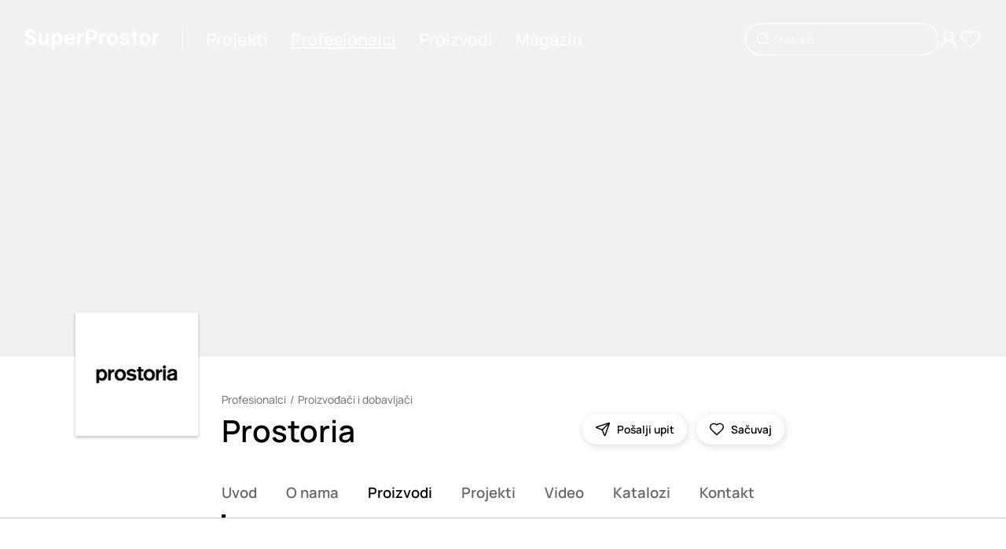

--- FILE ---
content_type: text/html; charset=utf-8
request_url: https://www.superprostor.com/profesionalci/prostoria/proizvodi/kategorije/tipologije--klupe_kolekcije--fade/1
body_size: 13934
content:
<!DOCTYPE html><html lang="sr" data-critters-container><head>
    <title>Fade - Klupe | Prostoria </title>
    <meta charset="utf-8">
    <meta name="title" content="Fade - Klupe | Prostoria ">
    <meta name="robots" content="all">
    <meta name="twitter:title" content="Fade - Klupe | Prostoria ">
    <meta name="twitter:image:alt" content="Fade - Klupe | Prostoria ">
    <meta property="og:title" content="Fade - Klupe | Prostoria ">
    <meta property="og:image:alt" content="Fade - Klupe | Prostoria ">
    <meta name="description" content="Prostoria, poznata po ikonama poput fotelje Polygon i transformabilne sofe Revolve, posvećena je istraživačkom dizajnu i razmeni znanja i iskustava u…">
    <meta name="twitter:description" content="Prostoria, poznata po ikonama poput fotelje Polygon i transformabilne sofe Revolve, posvećena je istraživačkom dizajnu i razmeni znanja i iskustava u…">
    <meta property="og:description" content="Prostoria, poznata po ikonama poput fotelje Polygon i transformabilne sofe Revolve, posvećena je istraživačkom dizajnu i razmeni znanja i iskustava u…">
    <meta name="twitter:url" content="https://www.superprostor.com/profesionalci/prostoria/proizvodi/kategorije/tipologije--klupe_kolekcije--fade/1">
    <meta property="og:url" content="https://www.superprostor.com/profesionalci/prostoria/proizvodi/kategorije/tipologije--klupe_kolekcije--fade/1">
    <meta property="og:image" content="https://img.superprostor.com/proizvodi/prostoria_sf2a0b9bfbe77ac7ad.jpg/galerija/srednja/prostoria_sf2a0b9bfbe77ac7ad.jpeg">
    <meta name="twitter:image" content="https://img.superprostor.com/proizvodi/prostoria_sf2a0b9bfbe77ac7ad.jpg/galerija/srednja/prostoria_sf2a0b9bfbe77ac7ad.jpeg">
    <meta itemprop="name" content="Fade - Klupe | Prostoria ">
    <meta property="og:site_name" content="SuperProstor">
    <meta name="viewport" content="width=device-width, initial-scale=1">
    <link rel="icon" type="image/x-icon" href="favicon.ico">
    <link rel="canonical" href="https://www.superprostor.com/profesionalci/prostoria/proizvodi/kategorije/tipologije--klupe_kolekcije--fade/1" id="canonicalUrlRel">
    <link rel="preconnect" href="https://fonts.googleapis.com">
    <link rel="preconnect" href="https://fonts.gstatic.com" crossorigin>
    <style>@font-face{font-family:'Manrope';font-style:normal;font-weight:200 800;font-display:swap;src:url(https://fonts.gstatic.com/s/manrope/v20/xn7gYHE41ni1AdIRggqxSuXd.woff2) format('woff2');unicode-range:U+0460-052F, U+1C80-1C8A, U+20B4, U+2DE0-2DFF, U+A640-A69F, U+FE2E-FE2F;}@font-face{font-family:'Manrope';font-style:normal;font-weight:200 800;font-display:swap;src:url(https://fonts.gstatic.com/s/manrope/v20/xn7gYHE41ni1AdIRggOxSuXd.woff2) format('woff2');unicode-range:U+0301, U+0400-045F, U+0490-0491, U+04B0-04B1, U+2116;}@font-face{font-family:'Manrope';font-style:normal;font-weight:200 800;font-display:swap;src:url(https://fonts.gstatic.com/s/manrope/v20/xn7gYHE41ni1AdIRggSxSuXd.woff2) format('woff2');unicode-range:U+0370-0377, U+037A-037F, U+0384-038A, U+038C, U+038E-03A1, U+03A3-03FF;}@font-face{font-family:'Manrope';font-style:normal;font-weight:200 800;font-display:swap;src:url(https://fonts.gstatic.com/s/manrope/v20/xn7gYHE41ni1AdIRggixSuXd.woff2) format('woff2');unicode-range:U+0102-0103, U+0110-0111, U+0128-0129, U+0168-0169, U+01A0-01A1, U+01AF-01B0, U+0300-0301, U+0303-0304, U+0308-0309, U+0323, U+0329, U+1EA0-1EF9, U+20AB;}@font-face{font-family:'Manrope';font-style:normal;font-weight:200 800;font-display:swap;src:url(https://fonts.gstatic.com/s/manrope/v20/xn7gYHE41ni1AdIRggmxSuXd.woff2) format('woff2');unicode-range:U+0100-02BA, U+02BD-02C5, U+02C7-02CC, U+02CE-02D7, U+02DD-02FF, U+0304, U+0308, U+0329, U+1D00-1DBF, U+1E00-1E9F, U+1EF2-1EFF, U+2020, U+20A0-20AB, U+20AD-20C0, U+2113, U+2C60-2C7F, U+A720-A7FF;}@font-face{font-family:'Manrope';font-style:normal;font-weight:200 800;font-display:swap;src:url(https://fonts.gstatic.com/s/manrope/v20/xn7gYHE41ni1AdIRggexSg.woff2) format('woff2');unicode-range:U+0000-00FF, U+0131, U+0152-0153, U+02BB-02BC, U+02C6, U+02DA, U+02DC, U+0304, U+0308, U+0329, U+2000-206F, U+20AC, U+2122, U+2191, U+2193, U+2212, U+2215, U+FEFF, U+FFFD;}</style>
    <base href="/">
  <style>@charset "UTF-8";html,body{margin:0;padding:0;border:0;vertical-align:baseline}html{-webkit-text-size-adjust:100%;-ms-text-size-adjust:100%}html{color:#222}html,body{margin:0;padding:0;width:100%;height:100%}body{min-width:320px}body{font-family:Manrope,Arial,sans-serif;font-optical-sizing:auto;font-weight:400;--break-max:1600;--break-xl:1440;--break-l:1224;--break-m:1024;--break-s:768;--break-xs:576;--break-min:320}body::-webkit-scrollbar{background-color:#f1f1f1;width:10px}body::-webkit-scrollbar-track{background-color:#f1f1f1}body::-webkit-scrollbar-track:hover{background-color:#f1f1f1}body::-webkit-scrollbar-thumb{background-color:#999;border-radius:16px;border:3px solid #f1f1f1}body::-webkit-scrollbar-thumb:hover{background-color:#999;border:3px solid #f1f1f1}body::-webkit-scrollbar-button{display:none}</style><style>@charset "UTF-8";html,body,div,span,p,a,img,form,label,aside,footer,header,nav,section,h3{margin:0;padding:0;border:0;vertical-align:baseline}aside,footer,header,nav,section{display:block}html{-webkit-text-size-adjust:100%;-ms-text-size-adjust:100%}a:focus{outline:thin dotted}a:active,a:hover{outline:0}img{border:0;-ms-interpolation-mode:bicubic}form{margin:0}button,input{margin:0;vertical-align:baseline;vertical-align:middle}button{background-color:transparent}button,input{line-height:normal}button{text-transform:none;border:none}button{-webkit-appearance:button;cursor:pointer;overflow:visible}button::-moz-focus-inner,input::-moz-focus-inner{border:0;padding:0}html,button,input{color:#222}img{vertical-align:middle}html,body{margin:0;padding:0;width:100%;height:100%}h1,h3,button{margin:0;padding:0}ul{list-style-type:none;padding:0;margin:0}input,button{appearance:none}a{text-decoration:none}a:focus{outline:none}body{min-width:320px}._animate{transition:all .2s ease-in-out}@media (hover: hover) and (pointer: fine){._animate-opacity:hover:not(.disabled){opacity:.7}}@media (hover: hover) and (pointer: fine){._animate-scale-sm:hover:not(.disabled){transform:scale(1.02)}}body{font-family:Manrope,Arial,sans-serif;font-optical-sizing:auto;font-weight:400;--break-max: 1600;--break-xl: 1440;--break-l: 1224;--break-m: 1024;--break-s: 768;--break-xs: 576;--break-min: 320}body::-webkit-scrollbar{background-color:#f1f1f1;width:10px}body::-webkit-scrollbar-track{background-color:#f1f1f1}body::-webkit-scrollbar-track:hover{background-color:#f1f1f1}body::-webkit-scrollbar-thumb{background-color:#999;border-radius:16px;border:3px solid #f1f1f1}body::-webkit-scrollbar-thumb:hover{background-color:#999;border:3px solid #f1f1f1}body::-webkit-scrollbar-button{display:none}.hide{display:none}._ml--4{margin-left:4px}._mr--4{margin-right:4px}._btn{height:40px;padding:0 32px;border-radius:50em;background:#000;font-family:Manrope,Arial,sans-serif;font-optical-sizing:auto;font-weight:700;color:#fff;font-size:clamp(.875rem,.2314814815vw + .7916666667rem,1rem);white-space:nowrap;display:inline-flex;align-items:center;cursor:pointer;position:relative;transition:all .2s ease-in-out}@media (hover: hover) and (pointer: fine){._btn:hover:not(.disabled){opacity:.7}}._btn:disabled{cursor:not-allowed;opacity:.7;pointer-events:none}._btn-circle{display:flex;justify-content:center;align-items:center;height:clamp(36px,1.3888888889vw + 28px,48px);width:clamp(36px,1.3888888889vw + 28px,48px);border-radius:50%;background:#fff;box-shadow:1px 2px 10px #00000026;position:relative;cursor:pointer;color:#000}._btn-circle .icon{display:inline-block}._btn-circle--40{height:clamp(36px,.462962963vw + 33.3333333333px,40px);width:clamp(36px,.462962963vw + 33.3333333333px,40px)}._btn-circle--40 .icon{width:clamp(18px,.2314814815vw + 16.6666666667px,20px);height:clamp(18px,.2314814815vw + 16.6666666667px,20px)}._btn-circle--wide{width:auto;border-radius:24px;padding:0 16px}._btn-circle--wide .label{white-space:nowrap;margin-left:8px}@media (hover: none){._btn-circle--card-action{background:#ffffff80;transform:scale(.9)}}._btn-circle:disabled{cursor:default;opacity:.7;pointer-events:none}._btn-icon{display:flex;align-items:center;color:#000}._t{font-family:Manrope,Arial,sans-serif;font-optical-sizing:auto;font-weight:400;font-size:clamp(17px,.1157407407vw + 16.3333333333px,18px);text-decoration-thickness:clamp(1.3px,.0231481481vw + 1.1666666667px,1.5px);text-underline-offset:2px;-webkit-font-smoothing:antialiased;-moz-osx-font-smoothing:grayscale;color:#000}._t--200{font-size:clamp(13px,.1157407407vw + 12.3333333333px,14px);text-decoration-thickness:clamp(1px,.0231481481vw + .8666666667px,1.2px)}._t--400{font-size:clamp(16px,.2314814815vw + 14.6666666667px,18px);line-height:clamp(18px,.2314814815vw + 16.6666666667px,20px);text-decoration-thickness:clamp(1.3px,.0231481481vw + 1.1666666667px,1.5px);text-underline-offset:clamp(2px,0vw + 2px,2px)}._t--500{font-size:clamp(16px,.3472222222vw + 14px,19px);line-height:clamp(1.125rem,3.3vw,1.4rem);text-decoration-thickness:clamp(1.5px,3vw,1.7px);text-underline-offset:clamp(1px,3vw,2px)}._t--600{font-size:clamp(17px,.5787037037vw + 13.6666666667px,22px);line-height:clamp(1.1rem,3.3vw,1.9rem);text-decoration-thickness:2px;text-underline-offset:clamp(0px,.2vw,2px)}._t--620{font-size:clamp(18px,.462962963vw + 15.3333333333px,22px);line-height:clamp(1.1rem,3.3vw,1.9rem);text-decoration-thickness:2px;text-underline-offset:clamp(0px,.2vw,2px)}._t--800{font-size:clamp(24px,2.0833333333vw + 12px,42px);line-height:clamp(28px,2.3148148148vw + 14.6666666667px,48px);text-decoration-thickness:clamp(2px,3vw,3px);text-underline-offset:clamp(1px,3vw,3px)}._t--semi-bold{font-family:Manrope,Arial,sans-serif;font-optical-sizing:auto;font-weight:600}._t--bold{font-family:Manrope,Arial,sans-serif;font-optical-sizing:auto;font-weight:700}._t--sec{color:#666;text-decoration-color:#666}._t--link-p{cursor:pointer;text-decoration-line:underline;text-decoration-style:solid;text-decoration-color:transparent;opacity:1}._t--link-p--active{text-decoration-color:#000}@media (hover: hover) and (pointer: fine){._t--link-p:hover:not(.disabled){opacity:.7}}._t--link{cursor:pointer;text-decoration-line:underline;text-decoration-style:solid;text-decoration-color:transparent;transition:all .2s ease}@media (hover: hover) and (pointer: fine){._t--link:hover{text-decoration-color:initial}}._sr-only{clip:rect(0 0 0 0);clip-path:inset(50%);height:1px;overflow:hidden;position:absolute;white-space:nowrap;width:1px}._icon,._icon .icon-svg{display:flex;align-items:center;justify-content:center}._icon .icon-svg svg{width:100%;height:100%}._icon .size-xl{width:32px;height:32px}._icon .size-lg{width:28px;height:28px}._icon .size-md{width:24px;height:24px}._icon .size-sm{width:20px;height:20px}._icon .w-full{height:auto;width:100%}._block__content{width:100%}._block--background-color--grey{background-color:#ddd}._block--inner-padding{padding:clamp(32px,1.8518518519vw + 21.3333333333px,48px) 0}._block--top-padding--xs{margin-top:clamp(24px,.9259259259vw + 18.6666666667px,32px)}._block--top-padding--s{margin-top:clamp(32px,1.8518518519vw + 21.3333333333px,48px)}._block--top-padding--m{margin-top:clamp(48px,2.7777777778vw + 32px,72px)}._block--size--s,._block--size--m{max-width:1600px;margin-left:auto;margin-right:auto;padding-left:clamp(24px,10.1851851852vw + -34.6666666667px,112px);padding-right:clamp(24px,10.1851851852vw + -34.6666666667px,112px)}._block--size--l{padding-left:clamp(24px,.9259259259vw + 18.6666666667px,32px);padding-right:clamp(24px,.9259259259vw + 18.6666666667px,32px)}._block--size--xl{padding-left:0;padding-right:0;max-width:100%}._block--border-position--bottom{border-bottom:1px solid #cccccc}._block--content-inner{padding:0 clamp(24px,10.1851851852vw + -34.6666666667px,112px)}._block--content-inner ._block__content{max-width:1600px;margin:0 auto;padding-top:clamp(48px,2.7777777778vw + 32px,72px);padding-bottom:clamp(48px,2.7777777778vw + 32px,72px)}._header__top{margin-bottom:clamp(5px,.5787037037vw + 1.6666666667px,10px)}._header__top:empty{margin-bottom:0}._header__main{display:flex;justify-content:space-between}._header__content{margin-right:30px}._header__info{margin-top:8px}._header__info:empty{margin-top:0}._header__title{display:inline-block}@media only screen and (max-width: 767px){._header__main{display:flex;justify-content:flex-start;flex-direction:column}._header__right:has(*){margin-top:24px}}._breadcrumb{display:flex;align-items:center;flex-wrap:wrap}._breadcrumb__item{display:inline-block}._breadcrumb__devide{display:inline;border:none;margin:0 5px}._breadcrumb__devide:before{content:"/"}._cover{background:#f1f1f1;position:relative;height:clamp(250px,28.9351851852vw + 83.3333333333px,500px)}._cover .placeholder{padding-bottom:calc(56.25% + 100px)}@media only screen and (max-width: 767px){._cover .placeholder{padding-bottom:calc(56.25% + 80px)}}._cover__content{pointer-events:none}._cover__image{position:absolute;inset:0}._tabs{display:flex;max-width:100%;overflow-x:auto;position:relative;scroll-behavior:smooth}._tabs::-webkit-scrollbar{width:0;height:0}._tabs::-webkit-scrollbar-track{background-color:transparent}._tabs::-webkit-scrollbar-thumb{border:0px solid transparent}._tabs ::-webkit-scrollbar-thumb:hover{border:0px solid transparent}._tabs .active-line{width:0;height:4px;position:absolute;background:#000;bottom:0;left:0;width:5px;transition:all .2s}._tabs .tab-item{flex-shrink:0;display:inline-block;padding-bottom:20px;margin-right:clamp(24px,1.8518518519vw + 13.3333333333px,40px);position:relative}._tabs .tab-item:last-of-type{margin-right:0}._tabs .tab-item__link{cursor:pointer}._tabs .tab-item--active .tab-item__link{color:#000}@media only screen and (max-width: 1023px){._filters--L{display:none}}._filter{margin-bottom:32px}._filter__content{margin-top:16px}._filter__see-all{position:relative;margin-bottom:8px;padding-left:24px}._filter__item{margin-bottom:8px;padding-left:24px;position:relative}._filter__item--active{opacity:.5}._filter .back__icon{position:absolute;left:0;top:1px;display:inline-block;color:#000}._image{background:#f1f1f1;position:relative}._image__box{position:absolute;inset:0;display:flex;justify-content:center;align-items:center}._image__loading{position:absolute;inset:0;background-color:#f1f1f1;z-index:1}._image .picture{width:100%;height:100%}._image .img{width:100%;height:100%;object-fit:contain}._image--ratio-1X1{padding-bottom:100%}._image--ratio-cover{width:100%;height:100%;object-fit:cover}._image--ratio-cover .img{object-fit:cover}._actions{display:flex}._actions>*{margin:0 6px}._actions>*:first-child{margin-left:0}._actions>*:last-child{margin-right:0}._toastr{position:fixed;right:0;left:0;bottom:0;z-index:2000}._toastr .toasts{position:absolute;bottom:24px;left:50%;transform:translate(-50%);width:420px}@media only screen and (max-width: 767px){._toastr .toasts{width:380px}}@media only screen and (max-width: 767px){._toastr .toasts{width:320px}}._search-input .box{position:relative}._search-input .input{width:calc(100% - 72px);box-shadow:0 0 0 1.5px #000;border:none;padding:0 36px;font-family:Manrope,Arial,sans-serif;font-optical-sizing:auto;font-weight:400;font-size:clamp(13px,.1157407407vw + 12.3333333333px,14px);color:#000;border-radius:24px;transition:all .2s ease-in-out;height:38px}._search-input .input::placeholder{color:#666}._search-input .input:focus::placeholder{color:transparent}._search-input .input-icon{position:absolute;height:20px;left:12px;top:50%;transform:translateY(-50%)}._search-input--mode-2{color:#fff}._search-input--mode-2 .input{box-shadow:0 0 0 1.5px #fff;color:#fff;background:transparent}._search-input--mode-2 .input::placeholder{color:#fff}._search-input--mode-2 .input:focus{color:#fff;border-color:#fff;background:#0003}._f{position:relative;transition:all .4s ease-out}._f .input{width:calc(100% - 48px);border:1px solid #c4c4c4;padding:0 24px;font-family:Manrope,Arial,sans-serif;font-optical-sizing:auto;font-weight:400;font-size:clamp(13px,.1157407407vw + 12.3333333333px,14px);color:#000;border-radius:24px;transition:all .2s ease-in-out;height:46px}._f .input:focus{border-color:#333}._f .input:read-only{opacity:.7}._f .msg{margin-top:4px;font-family:Manrope,Arial,sans-serif;font-optical-sizing:auto;font-weight:400;color:red;font-size:11px;padding-left:16px}._f .msg:empty{margin-top:0}._f--h-40 .input{height:38px}._f--no-shadow .input{box-shadow:none}._f--conf .box{display:flex}._f--conf .input{margin-right:24px}._grid{display:grid;gap:30px;grid-template-columns:repeat(12,1fr)}@media only screen and (max-width: 767px){._grid{gap:20px}}._grid-6{grid-template-columns:repeat(6,1fr);width:100%}@media only screen and (max-width: 1023px){._grid-m-12{grid-template-columns:repeat(12,1fr)}}._grid--without-row-gap{grid-row-gap:0!important}._col-1{grid-column:span 1;width:100%}._col-2{grid-column:span 2;width:100%}._col-3{grid-column:span 3;width:100%}._col-5{grid-column:span 5;width:100%}._col-6{grid-column:span 6;width:100%}._col-8{grid-column:span 8;width:100%}._col-8-c{grid-column-start:3;grid-column-end:11;width:100%}._col-9{grid-column:span 9;width:100%}._col-12{grid-column:span 12;width:100%}@media only screen and (max-width: 1223px){._col-l-3{grid-column:span 3;width:100%}}@media only screen and (max-width: 1223px){._col-l-12{grid-column:span 12;width:100%}}@media only screen and (max-width: 1223px){._col-l-12-c{grid-column-start:1;grid-column-end:13;width:100%}}@media only screen and (max-width: 1023px){._col-m-3{grid-column:span 3;width:100%}}@media only screen and (max-width: 1023px){._col-m-12{grid-column:span 12;width:100%}}@media only screen and (max-width: 1023px){._col-m-none{display:none}}@media only screen and (max-width: 767px){._col-s-4{grid-column:span 4;width:100%}}@media only screen and (max-width: 575px){._col-xs-12{grid-column:span 12;width:100%}}.layout{margin:auto;max-width:1600}.layout__main{min-height:80vh;padding-bottom:clamp(56px,6.4814814815vw + 18.6666666667px,112px)}.layout .header{position:relative;height:100px}.layout .header__box{position:absolute;z-index:100;left:0;right:0;padding:0 clamp(24px,.9259259259vw + 18.6666666667px,32px);height:100px}.layout .header__content{position:relative;width:100%;height:100%;display:flex;justify-content:space-between;align-items:center}.layout .header__left{display:flex;align-items:center}.layout .header .line{display:inline-block;height:32px;border-right:1px solid #c4c4c4;margin-left:clamp(16px,1.8518518519vw + 5.3333333333px,32px);margin-right:clamp(8px,.9259259259vw + 2.6666666667px,16px)}.layout .header__navigation{display:flex;align-items:center;justify-content:center}.layout .header__navigation .nav{margin:0 clamp(8px,.9259259259vw + 2.6666666667px,16px)}.layout .header__navigation-side{display:flex;align-items:center;gap:12px}.layout .header__navigation-side .nav-main--M{display:none}.layout .header .logo{display:inline-block;width:clamp(140px,4.6296296296vw + 113.3333333333px,180px)}.layout .header--mode-2{height:0px}.layout .header--mode-2 .header__navigation .nav{color:#fff}.layout .header--mode-2 .header__navigation ._t--link-p--active{text-decoration-color:#fff}.layout .header--mode-2 .header__navigation-side .nav-main,.layout .header--mode-2 .header__navigation-side .nav{color:#fff}.layout .header--mode-2 .logo *{fill:#fff}.layout .header--mode-2 .line{border-right:1px solid #ffffff}@media only screen and (max-width: 1023px){.layout .header__content{justify-content:space-between}.layout .header__navigation,.layout .header__search{display:none}.layout .header .nav-main--M{display:inline-block}.layout .header .line{display:none}}@media only screen and (max-width: 767px){.layout .header,.layout .header__box{height:80px}.layout .header--mode-2{height:0px}}.layout .footer .subscribe__title{margin-bottom:clamp(24px,2.7777777778vw + 8px,48px)}.layout .footer .subscribe__label{display:block;margin-bottom:16px}.layout .footer .subscribe__box{height:72px}.layout .footer .social__item{margin-right:16px}.layout .footer .social__list{display:flex}.layout .footer .menu__title{margin-bottom:clamp(24px,2.7777777778vw + 8px,48px)}.layout .footer .menu .link{display:block;margin-bottom:8px}.layout .footer .menu .link:last-of-type{margin-bottom:0}.layout .footer .copyright{margin-top:clamp(24px,2.7777777778vw + 8px,48px)}.layout .footer .markets{margin-top:clamp(16px,.9259259259vw + 10.6666666667px,24px)}.layout .footer .markets .market-item{display:inline-flex}@media only screen and (max-width: 1023px){.layout .footer .social,.layout .footer .footer__right{margin-bottom:48px}.layout .footer .copyright{margin-top:0}}@media only screen and (max-width: 1023px) and (max-width: 575px){.layout .footer .menu{margin-bottom:48px}.layout .footer .menu:last-of-type{margin-bottom:0}}.profile__img-box{height:100%;position:relative}.profile__img{box-shadow:0 2px 4px #00000040;position:absolute;bottom:16px;left:0;right:0}@media only screen and (max-width: 1223px){.profile .profile__img-box{margin-top:-110px}.profile .profile__img{position:relative}}@media only screen and (max-width: 1023px){.profile .profile__img-box{margin-top:-80px}}@media only screen and (max-width: 575px){.profile .profile__img-box{margin-top:-50px}}.newsletter-form{max-width:490px}
</style><link rel="stylesheet" href="styles.37b9b7c2ab2577a4.css" media="print" onload="this.media='all'"><noscript><link rel="stylesheet" href="styles.37b9b7c2ab2577a4.css" media="all"></noscript><style ng-app-id="serverApp">._animate[_ngcontent-serverApp-c2259179371]{transition:all .2s ease-in-out}@media (hover: hover) and (pointer: fine){._animate-opacity[_ngcontent-serverApp-c2259179371]:hover:not(.disabled){opacity:.7}}@media (hover: hover) and (pointer: fine){._animate-opacity-sm[_ngcontent-serverApp-c2259179371]:hover:not(.disabled){opacity:.6}}@media (hover: hover) and (pointer: fine){._animate-opacity-md[_ngcontent-serverApp-c2259179371]:hover:not(.disabled){opacity:.7}}@media (hover: hover) and (pointer: fine){._animate-opacity-lg[_ngcontent-serverApp-c2259179371]:hover:not(.disabled){opacity:.9}}@media (hover: hover) and (pointer: fine){._animate-scale[_ngcontent-serverApp-c2259179371]:hover:not(.disabled){transform:scale(1.05)}}@media (hover: hover) and (pointer: fine){._animate-scale-sm[_ngcontent-serverApp-c2259179371]:hover:not(.disabled){transform:scale(1.02)}}@media (hover: hover) and (pointer: fine){._animate-scale-md[_ngcontent-serverApp-c2259179371]:hover:not(.disabled){transform:scale(1.05)}}@media (hover: hover) and (pointer: fine){._animate-scale-lg[_ngcontent-serverApp-c2259179371]:hover:not(.disabled){transform:scale(1.1)}}@media (hover: hover) and (pointer: fine){._animate-move-up[_ngcontent-serverApp-c2259179371]:hover:not(.disabled){transform:translateY(-3px)}}@media (hover: hover) and (pointer: fine){._animate-move-up-sm[_ngcontent-serverApp-c2259179371]:hover:not(.disabled){transform:translateY(-2px)}}@media (hover: hover) and (pointer: fine){._animate-move-up-md[_ngcontent-serverApp-c2259179371]:hover:not(.disabled){transform:translateY(-3px)}}@media (hover: hover) and (pointer: fine){._animate-move-up-lg[_ngcontent-serverApp-c2259179371]:hover:not(.disabled){transform:translateY(-5px)}}._animate-speed-slow[_ngcontent-serverApp-c2259179371]{transition-duration:.8s}._animate-speed-fast[_ngcontent-serverApp-c2259179371]{transition-duration:.1s}.language-switcher-wrapper[_ngcontent-serverApp-c2259179371]{position:fixed;right:0;bottom:0;transform:translateY(calc(100% - 46px));transition:all .2s ease-in-out}.language-switcher-wrapper.active[_ngcontent-serverApp-c2259179371]{transform:translateY(0)}.toggler[_ngcontent-serverApp-c2259179371]{border:1px solid #000000;background:#fff;width:46px;height:46px;border-top-left-radius:6px;border-top-right-radius:6px;border-bottom-color:#fff;display:flex;align-items:center;justify-content:center;cursor:pointer;transition:all .2s ease-in-out}@media (hover: hover) and (pointer: fine){.toggler[_ngcontent-serverApp-c2259179371]:hover:not(.disabled){opacity:.7}}.options[_ngcontent-serverApp-c2259179371]{border:1px solid #000000;border-bottom-color:#fff;background:#fff}.options[_ngcontent-serverApp-c2259179371]   li[_ngcontent-serverApp-c2259179371]{padding:4px 8px;cursor:pointer;transition:all .2s ease-in-out}@media (hover: hover) and (pointer: fine){.options[_ngcontent-serverApp-c2259179371]   li[_ngcontent-serverApp-c2259179371]:hover:not(.disabled){opacity:.7}}</style><meta itemprop="description" content="Prostoria, poznata po ikonama poput fotelje Polygon i transformabilne sofe Revolve, posvećena je istraživačkom dizajnu i razmeni znanja i iskustava u…"></head>
  <body style="font-family: 'Manrope', 'Segoe UI', Arial, sans-serif"><!--nghm-->
    <app-root ng-version="17.3.12" ngh="25" ng-server-context="ssr"><router-outlet></router-outlet><app-layout class="ng-star-inserted" ngh="17"><section class="layout"><div class="layout__header"><app-layout-header class="ng-tns-c275829589-1 ng-star-inserted" ngh="2"><header class="header ng-tns-c275829589-1 header--mode-2"><div class="header__box ng-tns-c275829589-1"><div class="header__content ng-tns-c275829589-1"><div class="header__left ng-tns-c275829589-1"><a routerlink="/" class="logo _animate _animate-opacity ng-tns-c275829589-1" href="/"><s-icon name="logo" class="ng-tns-c275829589-1" ngh="0"><div class="_icon"><span aria-hidden="true" role="img" class="icon-svg size-md w-full"><svg xmlns="http://www.w3.org/2000/svg" viewBox="0 0 194.12 28.25" fill="currentColor"><defs><style>.a0f06324-0d0e-4a5b-9fd5-d26c441d3f41{fill:#010101;}</style></defs><path class="a0f06324-0d0e-4a5b-9fd5-d26c441d3f41" d="M216.34,418a7.8,7.8,0,0,0-2.06-1.31,14.12,14.12,0,0,0-2.62-.86l-2-.46a12,12,0,0,1-1.35-.39,5.93,5.93,0,0,1-1.1-.54,2.5,2.5,0,0,1-.76-.76,1.72,1.72,0,0,1-.24-1,2.08,2.08,0,0,1,.4-1.26,2.7,2.7,0,0,1,1.19-.86,5.12,5.12,0,0,1,1.91-.32,4.37,4.37,0,0,1,2.63.71,2.72,2.72,0,0,1,1.1,2h4.42a6.12,6.12,0,0,0-1-3.43A6.77,6.77,0,0,0,214,407.2a10.15,10.15,0,0,0-4.24-.83,10.48,10.48,0,0,0-4.26.83,7.17,7.17,0,0,0-3,2.32,5.75,5.75,0,0,0-1.06,3.46,4.9,4.9,0,0,0,1.59,3.84,9.83,9.83,0,0,0,4.36,2.1l2.38.6a12.27,12.27,0,0,1,2,.64,3.4,3.4,0,0,1,1.26.85,1.84,1.84,0,0,1,.43,1.24,2.17,2.17,0,0,1-.48,1.39,3.11,3.11,0,0,1-1.35.95,5.46,5.46,0,0,1-2,.34,6.06,6.06,0,0,1-2.15-.36,3.5,3.5,0,0,1-1.5-1.1,3.34,3.34,0,0,1-.63-1.83h-4.46a7.22,7.22,0,0,0,1.14,3.95,6.74,6.74,0,0,0,3,2.4,12,12,0,0,0,4.6.81,11.72,11.72,0,0,0,4.55-.8,6.56,6.56,0,0,0,2.9-2.27,6.09,6.09,0,0,0,1-3.47,5.94,5.94,0,0,0-.5-2.42A5.41,5.41,0,0,0,216.34,418Z" transform="translate(-200.94 -406.37)"/><path class="a0f06324-0d0e-4a5b-9fd5-d26c441d3f41" d="M231.71,421.52a3.45,3.45,0,0,1-.44,1.85,3,3,0,0,1-1.15,1.13,3.35,3.35,0,0,1-1.53.37,2.65,2.65,0,0,1-2.06-.84,3.34,3.34,0,0,1-.78-2.29v-9.61h-4.53v10.42a7.29,7.29,0,0,0,.7,3.29,5.2,5.2,0,0,0,2,2.12,5.57,5.57,0,0,0,2.89.74,5.45,5.45,0,0,0,3.12-.87,4.81,4.81,0,0,0,1.84-2.31h.17v3h4.36V412.13h-4.54Z" transform="translate(-200.94 -406.37)"/><path class="a0f06324-0d0e-4a5b-9fd5-d26c441d3f41" d="M252.51,412.85a6.2,6.2,0,0,0-3.3-.94,5.09,5.09,0,0,0-2.3.47,4.6,4.6,0,0,0-1.49,1.15,6.08,6.08,0,0,0-.87,1.34h-.2v-2.74h-4.47v22.5h4.54v-8.76h.13a5.87,5.87,0,0,0,.9,1.35,4.64,4.64,0,0,0,1.5,1.1,5.28,5.28,0,0,0,2.25.44,6.16,6.16,0,0,0,3.37-1A6.62,6.62,0,0,0,255,425a12.46,12.46,0,0,0,0-9.3A6.45,6.45,0,0,0,252.51,412.85Zm-1.71,10a3.83,3.83,0,0,1-1.16,1.71,3,3,0,0,1-1.88.6,2.92,2.92,0,0,1-1.86-.59,3.81,3.81,0,0,1-1.17-1.7,8.07,8.07,0,0,1,0-5.08,3.66,3.66,0,0,1,1.16-1.66,3.25,3.25,0,0,1,3.76,0,3.74,3.74,0,0,1,1.16,1.69,8.14,8.14,0,0,1,0,5Z" transform="translate(-200.94 -406.37)"/><path class="a0f06324-0d0e-4a5b-9fd5-d26c441d3f41" d="M271.6,414a6.58,6.58,0,0,0-2.45-1.54,8.46,8.46,0,0,0-3-.53,8,8,0,0,0-4.2,1.07,7.33,7.33,0,0,0-2.76,3,9.61,9.61,0,0,0-1,4.43,9.72,9.72,0,0,0,1,4.49,7.14,7.14,0,0,0,2.79,2.92,8.8,8.8,0,0,0,4.35,1,9.6,9.6,0,0,0,3.57-.62,6.48,6.48,0,0,0,2.53-1.75,5.68,5.68,0,0,0,1.31-2.64l-4.19-.27a2.89,2.89,0,0,1-.68,1,2.93,2.93,0,0,1-1.08.64,4.36,4.36,0,0,1-1.39.21,3.89,3.89,0,0,1-2-.48,3.32,3.32,0,0,1-1.29-1.36,4.71,4.71,0,0,1-.44-2.1h11.14v-1.25a10.11,10.11,0,0,0-.59-3.64A7,7,0,0,0,271.6,414Zm-8.89,4.68a3.48,3.48,0,0,1,.43-1.61,3.43,3.43,0,0,1,1.24-1.27,3.47,3.47,0,0,1,1.83-.48,3.41,3.41,0,0,1,1.74.44,3,3,0,0,1,1.18,1.18,3.4,3.4,0,0,1,.43,1.74Z" transform="translate(-200.94 -406.37)"/><path class="a0f06324-0d0e-4a5b-9fd5-d26c441d3f41" d="M285.29,411.89a4,4,0,0,0-2.43.79,4.27,4.27,0,0,0-1.5,2.3h-.17v-2.85h-4.4v16.36h4.54v-9.26a3.45,3.45,0,0,1,.45-1.77,3.19,3.19,0,0,1,1.23-1.19,3.68,3.68,0,0,1,1.79-.44,8,8,0,0,1,1,.08,5.28,5.28,0,0,1,.88.17v-4a5.44,5.44,0,0,0-.69-.12C285.77,411.91,285.52,411.89,285.29,411.89Z" transform="translate(-200.94 -406.37)"/><path class="a0f06324-0d0e-4a5b-9fd5-d26c441d3f41" d="M302,407.62a8.76,8.76,0,0,0-4.23-.95h-8.61v21.82h4.62v-7.07h3.87a9.12,9.12,0,0,0,4.29-.93,6.46,6.46,0,0,0,2.71-2.59,7.63,7.63,0,0,0,.94-3.83,7.74,7.74,0,0,0-.93-3.84A6.5,6.5,0,0,0,302,407.62Zm-1.6,8.35a3,3,0,0,1-1.3,1.29,4.56,4.56,0,0,1-2.19.46h-3.13v-7.28h3.11a4.8,4.8,0,0,1,2.21.46,2.91,2.91,0,0,1,1.3,1.27,4,4,0,0,1,.44,1.9A4,4,0,0,1,300.39,416Z" transform="translate(-200.94 -406.37)"/><path class="a0f06324-0d0e-4a5b-9fd5-d26c441d3f41" d="M317,411.89a4,4,0,0,0-2.43.79,4.27,4.27,0,0,0-1.5,2.3h-.17v-2.85h-4.4v16.36H313v-9.26a3.45,3.45,0,0,1,.45-1.77,3.13,3.13,0,0,1,1.23-1.19,3.68,3.68,0,0,1,1.79-.44,8,8,0,0,1,1,.08,5.28,5.28,0,0,1,.88.17v-4a5.44,5.44,0,0,0-.69-.12C317.47,411.91,317.22,411.89,317,411.89Z" transform="translate(-200.94 -406.37)"/><path class="a0f06324-0d0e-4a5b-9fd5-d26c441d3f41" d="M331.68,413a9.12,9.12,0,0,0-8.57,0,7.12,7.12,0,0,0-2.79,3,10.48,10.48,0,0,0,0,8.85,7.18,7.18,0,0,0,2.79,3,9.19,9.19,0,0,0,8.57,0,7.12,7.12,0,0,0,2.79-3,10.48,10.48,0,0,0,0-8.85A7.06,7.06,0,0,0,331.68,413Zm-1.23,9.91a4,4,0,0,1-1.14,1.76,2.83,2.83,0,0,1-1.89.64,2.91,2.91,0,0,1-1.92-.64,4,4,0,0,1-1.16-1.76,8.75,8.75,0,0,1,0-5.1A4,4,0,0,1,325.5,416a2.86,2.86,0,0,1,1.92-.65,2.78,2.78,0,0,1,1.89.65,4,4,0,0,1,1.14,1.76,8.53,8.53,0,0,1,0,5.1Z" transform="translate(-200.94 -406.37)"/><path class="a0f06324-0d0e-4a5b-9fd5-d26c441d3f41" d="M347.66,419l-3-.6a3.67,3.67,0,0,1-1.61-.65,1.27,1.27,0,0,1-.47-1,1.31,1.31,0,0,1,.73-1.17,3.29,3.29,0,0,1,1.78-.45,3.13,3.13,0,0,1,1.35.27,2.52,2.52,0,0,1,.93.69,2.13,2.13,0,0,1,.45,1l4.16-.26a5.1,5.1,0,0,0-2.09-3.57,8.1,8.1,0,0,0-4.88-1.31,10,10,0,0,0-3.66.62,5.43,5.43,0,0,0-2.42,1.76,4.39,4.39,0,0,0-.85,2.72,4.09,4.09,0,0,0,1.16,3,6.77,6.77,0,0,0,3.57,1.66l2.83.57a3.73,3.73,0,0,1,1.58.62,1.26,1.26,0,0,1,.52,1,1.42,1.42,0,0,1-.75,1.2,3.49,3.49,0,0,1-1.91.46,3.6,3.6,0,0,1-2-.51,2.3,2.3,0,0,1-1-1.52l-4.46.24a5.28,5.28,0,0,0,2.25,3.71,8.85,8.85,0,0,0,5.17,1.35,9.83,9.83,0,0,0,3.77-.67,6.17,6.17,0,0,0,2.57-1.9,4.41,4.41,0,0,0,.95-2.82,3.73,3.73,0,0,0-1.17-2.86A7.33,7.33,0,0,0,347.66,419Z" transform="translate(-200.94 -406.37)"/><path class="a0f06324-0d0e-4a5b-9fd5-d26c441d3f41" d="M363.05,425a4.72,4.72,0,0,1-.64.05,2.21,2.21,0,0,1-.81-.14,1,1,0,0,1-.53-.48,2,2,0,0,1-.2-1v-7.92H364v-3.41h-3.08v-3.92h-4.53v3.92H354.1v3.41h2.24v8.52a4.68,4.68,0,0,0,.67,2.66,4.07,4.07,0,0,0,1.9,1.56,6.88,6.88,0,0,0,2.88.43,7.51,7.51,0,0,0,1.5-.18q.61-.13,1-.24l-.71-3.38Z" transform="translate(-200.94 -406.37)"/><path class="a0f06324-0d0e-4a5b-9fd5-d26c441d3f41" d="M378.41,413a9.14,9.14,0,0,0-8.58,0,7.16,7.16,0,0,0-2.78,3,10.48,10.48,0,0,0,0,8.85,7.22,7.22,0,0,0,2.78,3,9.21,9.21,0,0,0,8.58,0,7.12,7.12,0,0,0,2.79-3,10.48,10.48,0,0,0,0-8.85A7.06,7.06,0,0,0,378.41,413Zm-1.24,9.91a3.86,3.86,0,0,1-1.14,1.76,2.78,2.78,0,0,1-1.88.64,2.91,2.91,0,0,1-1.92-.64,4,4,0,0,1-1.16-1.76,8.75,8.75,0,0,1,0-5.1,4,4,0,0,1,1.16-1.76,2.86,2.86,0,0,1,1.92-.65A2.74,2.74,0,0,1,376,416a3.86,3.86,0,0,1,1.14,1.76,8.33,8.33,0,0,1,0,5.1Z" transform="translate(-200.94 -406.37)"/><path class="a0f06324-0d0e-4a5b-9fd5-d26c441d3f41" d="M394.37,411.93c-.26,0-.51,0-.74,0a4,4,0,0,0-2.43.79,4.27,4.27,0,0,0-1.5,2.3h-.17v-2.85h-4.4v16.36h4.54v-9.26a3.45,3.45,0,0,1,.45-1.77,3.19,3.19,0,0,1,1.23-1.19,3.68,3.68,0,0,1,1.79-.44,8,8,0,0,1,1,.08,5.28,5.28,0,0,1,.88.17v-4A5.44,5.44,0,0,0,394.37,411.93Z" transform="translate(-200.94 -406.37)"/></svg></span></div></s-icon></a><span class="line ng-tns-c275829589-1"></span><nav class="header__navigation ng-tns-c275829589-1"><a routerlinkactive="_t--link-p--active" class="nav _t _t--600 _t--semi-bold _t--link-p _animate _animate-opacity ng-tns-c275829589-1" href="/projekti">Projekti</a><a routerlinkactive="_t--link-p--active" class="nav _t _t--600 _t--semi-bold _t--link-p _animate _animate-opacity ng-tns-c275829589-1 _t--link-p--active" href="/profesionalci">Profesionalci</a><a routerlinkactive="_t--link-p--active" class="nav _t _t--600 _t--semi-bold _t--link-p _animate _animate-opacity ng-tns-c275829589-1" href="/proizvodi">Proizvodi</a><a routerlinkactive="_t--link-p--active" class="nav _t _t--600 _t--semi-bold _t--link-p _animate _animate-opacity ng-tns-c275829589-1 ng-star-inserted" href="/magazin">Magazin</a><!----></nav></div><div class="header__right ng-tns-c275829589-1"><nav class="header__navigation-side ng-tns-c275829589-1"><div class="header__search ng-tns-c275829589-1"><s-search-input class="ng-tns-c275829589-1" ngh="1"><div class="_search-input _search-input--mode-2"><form novalidate class="form ng-untouched ng-pristine ng-valid ng-star-inserted"><div class="box"><input type="text" formcontrolname="searchKeyword" class="input ng-untouched ng-pristine ng-valid" placeholder="Pretraži" value><div class="input-icon"><span class="icon"><s-icon name="search" ngh="0"><div class="_icon"><span aria-hidden="true" role="img" class="icon-svg size-sm"><svg xmlns="http://www.w3.org/2000/svg" viewBox="0 0 24 24" fill="none" stroke="currentColor" stroke-width="2" stroke-linecap="round" stroke-linejoin="round" class="lucide lucide-search"><circle cx="11" cy="11" r="8"/><path d="m21 21-4.3-4.3"/></svg></span></div></s-icon></span></div><!----></div></form><!----></div></s-search-input></div><button dtooltip class="_btn-icon _btn-icon--24 nav nav--btn _animate _animate-opacity ng-tns-c275829589-1 ng-star-inserted"><span class="icon ng-tns-c275829589-1"><s-icon name="user" class="ng-tns-c275829589-1" ngh="0"><div class="_icon"><span aria-hidden="true" role="img" class="icon-svg size-lg"><svg xmlns="http://www.w3.org/2000/svg" viewBox="0 0 24 24" fill="none" stroke="currentColor" stroke-width="1.5" stroke-linecap="round" stroke-linejoin="round" class="lucide lucide-user-round"><circle cx="12" cy="8" r="5"/><path d="M20 21a8 8 0 0 0-16 0"/></svg></span></div></s-icon></span></button><a dtooltip class="_btn-icon _btn-icon--24 nav nav--btn _animate _animate-opacity ng-tns-c275829589-1 ng-star-inserted" href="/kolekcije/uvod"><span class="icon ng-tns-c275829589-1"><s-icon name="save" class="ng-tns-c275829589-1" ngh="0"><div class="_icon"><span aria-hidden="true" role="img" class="icon-svg size-lg"><svg xmlns="http://www.w3.org/2000/svg" viewBox="0 0 24 24" fill="none" stroke="currentColor" stroke-width="1.5" stroke-linecap="round" stroke-linejoin="round" class="lucide lucide-heart"><path d="M19 14c1.49-1.46 3-3.21 3-5.5A5.5 5.5 0 0 0 16.5 3c-1.76 0-3 .5-4.5 2-1.5-1.5-2.74-2-4.5-2A5.5 5.5 0 0 0 2 8.5c0 2.3 1.5 4.05 3 5.5l7 7Z"/></svg></span></div></s-icon></span></a><!----><!----><!----><button class="_btn-icon _btn-icon--24 nav nav-main nav-main--M _animate _animate-opacity ng-tns-c275829589-1"><s-icon name="hamburger" class="ng-tns-c275829589-1" ngh="0"><div class="_icon"><span aria-hidden="true" role="img" class="icon-svg size-lg"><svg xmlns="http://www.w3.org/2000/svg" viewBox="0 0 24 24" fill="none" stroke="currentColor" stroke-width="1.5" stroke-linecap="round" stroke-linejoin="round"> <circle cx="7" cy="10" r="5"/> <line x1="14" y1="5" x2="22" y2="5"/> <line x1="17" y1="12" x2="22" y2="12"/> <line x1="19" y1="20" x2="22" y2="20"/> <line x1="10.4142" y1="14" x2="16" y2="19.5858"/> </svg></span></div></s-icon></button></nav></div></div></div></header><!----></app-layout-header></div><main class="layout__main"><router-outlet></router-outlet><app-professional class="ng-star-inserted" ngh="14"><s-seo class="ng-star-inserted" ngh="0"></s-seo><!----><!----><!----><s-block size="xl" class="ng-star-inserted" ngh="0"><div class="_block--size--xl"><div class="_block__content"><s-cover class="ng-tns-c1444900956-2 ng-star-inserted" ngh="4"><section class="_cover ng-tns-c1444900956-2"><!----><div class="_cover__content ng-tns-c1444900956-2"><s-block size="s" class="ng-tns-c1444900956-2" ngh="0"><div class="_block--size--s _grid"><div class="_block__content _col-8-c _col-l-12-c"><div class="placeholder"></div></div></div></s-block></div><div class="_cover__image ng-tns-c1444900956-2"><s-image class="ng-tns-c1444900956-2" ngh="3"><div class="_image _image--ratio-cover"><div class="_image__loading ng-star-inserted"><span aria-hidden="true" class="_sr-only">Loading</span></div><!----><div class="_image__box"><picture class="picture"><source srcset="https://img.superprostor.com/profesionalci/2/naslovna/mala/prostoria_sf2a0b9bfbe77ac7ad.webp 1x" media="(max-width: 576px)" class="ng-star-inserted"><!----><source srcset="https://img.superprostor.com/profesionalci/2/naslovna/mala/prostoria_sf2a0b9bfbe77ac7ad.jpeg 1x" media="(max-width: 576px)" class="ng-star-inserted"><!----><source srcset="https://img.superprostor.com/profesionalci/2/naslovna/velika/prostoria_sf2a0b9bfbe77ac7ad.webp 1x" class="ng-star-inserted"><!----><source srcset="https://img.superprostor.com/profesionalci/2/naslovna/velika/prostoria_sf2a0b9bfbe77ac7ad.jpeg 1x" class="ng-star-inserted"><!----><!----><!----><!----><img class="img" src="https://img.superprostor.com/profesionalci/2/naslovna/velika/prostoria_sf2a0b9bfbe77ac7ad.jpeg" loading="eager" alt="Prostoria"></picture></div></div></s-image></div></section></s-cover></div></div></s-block><s-block size="m" toppadding="s" class="ng-star-inserted" ngh="0"><div class="_block--top-padding--s _block--size--m"><div class="_block__content"><div class="_grid profile"><div class="_col _col-2 _col-l-3 _col-m-3 _col-s-4"><div class="profile__img-box"><div class="profile__img"><s-image ngh="3"><div class="_image _image--ratio-1X1"><div class="_image__loading ng-star-inserted"><span aria-hidden="true" class="_sr-only">Loading</span></div><!----><div class="_image__box"><picture class="picture"><source srcset="https://img.superprostor.com/profesionalci/2/logo/mala/prostoria_rlqtulccca34d98d99.webp 1x" media="(max-width: 768px)" class="ng-star-inserted"><!----><source srcset="https://img.superprostor.com/profesionalci/2/logo/mala/prostoria_rlqtulccca34d98d99.jpeg 1x" media="(max-width: 768px)" class="ng-star-inserted"><!----><source srcset="https://img.superprostor.com/profesionalci/2/logo/srednja/prostoria_rlqtulccca34d98d99.webp 1x" class="ng-star-inserted"><!----><source srcset="https://img.superprostor.com/profesionalci/2/logo/srednja/prostoria_rlqtulccca34d98d99.jpeg 1x" class="ng-star-inserted"><!----><!----><!----><!----><img class="img" src="https://img.superprostor.com/profesionalci/2/logo/srednja/prostoria_rlqtulccca34d98d99.jpeg" loading="eager" alt="Prostoria"></picture></div></div></s-image></div></div></div><div class="_col _col-8 _col-l-12"><s-header ngh="5"><section class="_header"><div class="_header__top"><s-breadcrumb top ngh="6"><div class="_breadcrumb ng-star-inserted"><a class="_t _t--200 _t--sec _t--link _breadcrumb__item ng-star-inserted" href="/profesionalci/kategorije">Profesionalci</a><hr class="_t _t--200 _t--sec _breadcrumb__devide ng-star-inserted"><!----><!----><a class="_t _t--200 _t--sec _t--link _breadcrumb__item ng-star-inserted" href="/profesionalci/kategorije/proizvodaci-i-dobavljaci">Proizvođači i dobavljači</a><!----><!----><!----></div><!----></s-breadcrumb></div><div class="_header__main"><div class="_header__content"><div class="_header__title-box"><h1 class="_t _t--semi-bold _header__title _t--800 ng-star-inserted"> Prostoria <!----></h1><!----></div><div class="_header__info"><!----><!----></div></div><div class="_header__right"><s-actions right ngh="0"><section class="_actions"><s-action ngh="7"><!----><!----><!----><!----><!----><!----><!----><!----><!----><!----><!----><!----><!----><!----><!----><!----><a dtooltip class="_btn-circle action _animate _btn-circle--40 _btn-circle--wide _animate-opacity ng-star-inserted"><span class="icon"><s-icon ngh="0"><div class="_icon"><span aria-hidden="true" role="img" class="icon-svg size-md w-full"><svg xmlns="http://www.w3.org/2000/svg" viewBox="0 0 24 24" fill="none" stroke="currentColor" stroke-width="1.8" stroke-linecap="round" stroke-linejoin="round" class="lucide lucide-send"><path d="M14.536 21.686a.5.5 0 0 0 .937-.024l6.5-19a.496.496 0 0 0-.635-.635l-19 6.5a.5.5 0 0 0-.024.937l7.93 3.18a2 2 0 0 1 1.112 1.11z"/><path d="m21.854 2.147-10.94 10.939"/></svg></span></div></s-icon></span><span class="label _t _t--200 _t--semi-bold ng-star-inserted">Pošalji upit</span><!----><!----></a><!----><!----><!----><!----><!----><!----><!----><!----><!----><!----><!----><!----><!----><!----><!----></s-action><s-collection-add-item-button actions id="2" ngh="0"><s-action ngh="8"><a dtooltip class="_btn-circle action _animate _btn-circle--transparent-small-screen _btn-circle--40 _btn-circle--wide _animate-opacity _btn-circle--card-action ng-star-inserted"><span class="icon"><s-icon ngh="0"><div class="_icon"><span aria-hidden="true" role="img" class="icon-svg size-md w-full"><svg xmlns="http://www.w3.org/2000/svg" viewBox="0 0 24 24" fill="none" stroke="currentColor" stroke-width="1.8" stroke-linecap="round" stroke-linejoin="round" class="lucide lucide-heart"><path d="M19 14c1.49-1.46 3-3.21 3-5.5A5.5 5.5 0 0 0 16.5 3c-1.76 0-3 .5-4.5 2-1.5-1.5-2.74-2-4.5-2A5.5 5.5 0 0 0 2 8.5c0 2.3 1.5 4.05 3 5.5l7 7Z"/></svg></span></div></s-icon></span><span class="label _t _t--200 _t--semi-bold ng-star-inserted">Sačuvaj</span><!----><!----></a><!----><!----><!----><!----><!----><!----><!----><!----><!----><!----><!----><!----><!----><!----><!----><!----><!----><!----><!----><!----><!----><!----><!----><!----><!----><!----><!----><!----><!----><!----><!----></s-action></s-collection-add-item-button></section></s-actions></div></div></section></s-header></div></div></div></div></s-block><s-block size="s" toppadding="s" borderposition="bottom" id="vrh" class="ng-star-inserted" ngh="0"><div class="_block--top-padding--s _block--size--s _block--border-position--bottom _grid"><div class="_block__content _col-8-c _col-l-12-c"><s-tabs ngh="9"><ul id="tabs" class="_tabs"><li class="tab-item ng-star-inserted" id="uvod"><a class="_t _t--500 _t--sec _t--semi-bold tab-item__link" href="/profesionalci/prostoria/uvod#"> Uvod <!----></a></li><li class="tab-item ng-star-inserted" id="o-nama"><a class="_t _t--500 _t--sec _t--semi-bold tab-item__link" href="/profesionalci/prostoria/o-nama#"> O nama <!----></a></li><li class="tab-item tab-item--active ng-star-inserted" id="proizvodi"><a class="_t _t--500 _t--sec _t--semi-bold tab-item__link" href="/profesionalci/prostoria/proizvodi#"> Proizvodi <!----></a></li><li class="tab-item ng-star-inserted" id="projekti"><a class="_t _t--500 _t--sec _t--semi-bold tab-item__link" href="/profesionalci/prostoria/projekti#"> Projekti <!----></a></li><li class="tab-item ng-star-inserted" id="video"><a class="_t _t--500 _t--sec _t--semi-bold tab-item__link" href="/profesionalci/prostoria/video#"> Video <!----></a></li><li class="tab-item ng-star-inserted" id="katalozi"><a class="_t _t--500 _t--sec _t--semi-bold tab-item__link" href="/profesionalci/prostoria/katalozi#"> Katalozi <!----></a></li><li class="tab-item ng-star-inserted" id="kontakt"><a class="_t _t--500 _t--sec _t--semi-bold tab-item__link" href="/profesionalci/prostoria/kontakt#"> Kontakt <!----></a></li><!----><div class="active-line"></div></ul></s-tabs></div></div></s-block><router-outlet class="ng-star-inserted"></router-outlet><app-professional-products class="ng-star-inserted" ngh="13"><s-block size="m" toppadding="m" class="ng-star-inserted" ngh="0"><div class="_block--top-padding--m _block--size--m"><div class="_block__content"><s-seo class="ng-star-inserted" ngh="0"></s-seo><!----><!----><!----><s-block toppadding="m" ngh="0"><div class="_block--top-padding--m"><div class="_block__content"><s-container _nghost-serverapp-c3046256744 ngh="0"><section _ngcontent-serverapp-c3046256744 class="_container _grid"><aside _ngcontent-serverapp-c3046256744 class="_container__aside _col-3 _col-m-12"><s-filter class="ng-star-inserted" ngh="12"><section class="_filters"><section class="_filters--L ng-star-inserted"><div class="_filters__group ng-star-inserted"><s-filter-item _nghost-serverapp-c2936023036 ngh="10"><section _ngcontent-serverapp-c2936023036 class="_filter"><div _ngcontent-serverapp-c2936023036 class="_filter__name"><a _ngcontent-serverapp-c2936023036 class="_t _t--600 _t--semi-bold _filter__title"> Tipologije </a></div><div _ngcontent-serverapp-c2936023036 class="_filter__content"><div _ngcontent-serverapp-c2936023036 class="_filter__see-all ng-star-inserted"><a _ngcontent-serverapp-c2936023036 class="back _animate _animate-opacity" href="/profesionalci/prostoria/proizvodi/kategorije/kolekcije--fade/1#vrh"><span _ngcontent-serverapp-c2936023036 class="back__icon"><s-icon _ngcontent-serverapp-c2936023036 name="move-left" ngh="0"><div class="_icon"><span aria-hidden="true" role="img" class="icon-svg size-sm"><svg xmlns="http://www.w3.org/2000/svg" viewBox="0 0 24 24" fill="none" stroke="currentColor" stroke-width="1.8" stroke-linecap="round" stroke-linejoin="round" class="lucide lucide-arrow-left"><path d="m12 19-7-7 7-7"/><path d="M19 12H5"/></svg></span></div></s-icon></span><span _ngcontent-serverapp-c2936023036 class="_t _t--400 _t--link">Vidi sve</span></a></div><!----><!----><!----><ul _ngcontent-serverapp-c2936023036 class="_filter__list"><li _ngcontent-serverapp-c2936023036 class="_filter__item ng-star-inserted"><a _ngcontent-serverapp-c2936023036 class="_t _t--400 _t--link" href="/profesionalci/prostoria/proizvodi/kategorije/tipologije--taburei_kolekcije--fade/1#vrh">Taburei</a></li><li _ngcontent-serverapp-c2936023036 class="_filter__item ng-star-inserted"><a _ngcontent-serverapp-c2936023036 class="_t _t--400 _t--link" href="/profesionalci/prostoria/proizvodi/kategorije/tipologije--sofe_kolekcije--fade/1#vrh">Sofe</a></li><li _ngcontent-serverapp-c2936023036 class="_filter__item ng-star-inserted"><a _ngcontent-serverapp-c2936023036 class="_t _t--400 _t--link" href="/profesionalci/prostoria/proizvodi/kategorije/tipologije--sofe-na-razvlacenje_kolekcije--fade/1#vrh">Sofe na razvlačenje</a></li><li _ngcontent-serverapp-c2936023036 class="_filter__item ng-star-inserted"><a _ngcontent-serverapp-c2936023036 class="_t _t--400 _t--link" href="/profesionalci/prostoria/proizvodi/kategorije/tipologije--fotelje_kolekcije--fade/1#vrh">Fotelje</a></li><li _ngcontent-serverapp-c2936023036 class="_filter__item ng-star-inserted"><a _ngcontent-serverapp-c2936023036 class="_t _t--400 _t--link" href="/profesionalci/prostoria/proizvodi/kategorije/tipologije--stolice_kolekcije--fade/1#vrh">Stolice</a></li><li _ngcontent-serverapp-c2936023036 class="_filter__item ng-star-inserted"><a _ngcontent-serverapp-c2936023036 class="_t _t--400 _t--link" href="/profesionalci/prostoria/proizvodi/kategorije/tipologije--barske-stolice_kolekcije--fade/1#vrh">Barske stolice</a></li><li _ngcontent-serverapp-c2936023036 class="_filter__item ng-star-inserted"><a _ngcontent-serverapp-c2936023036 class="_t _t--400 _t--link" href="/profesionalci/prostoria/proizvodi/kategorije/tipologije--stolovi_kolekcije--fade/1#vrh">Stolovi</a></li><li _ngcontent-serverapp-c2936023036 class="_filter__item ng-star-inserted"><a _ngcontent-serverapp-c2936023036 class="_t _t--400 _t--link" href="/profesionalci/prostoria/proizvodi/kategorije/tipologije--stocici_kolekcije--fade/1#vrh">Stočići</a></li><li _ngcontent-serverapp-c2936023036 class="_filter__item ng-star-inserted"><a _ngcontent-serverapp-c2936023036 class="_t _t--400 _t--link" href="/profesionalci/prostoria/proizvodi/kategorije/tipologije--police_kolekcije--fade/1#vrh">Police</a></li><li _ngcontent-serverapp-c2936023036 class="_filter__item ng-star-inserted"><a _ngcontent-serverapp-c2936023036 class="_t _t--400 _t--link" href="/profesionalci/prostoria/proizvodi/kategorije/tipologije--dodaci_kolekcije--fade/1#vrh">Dodaci</a></li><li _ngcontent-serverapp-c2936023036 class="_filter__item ng-star-inserted"><a _ngcontent-serverapp-c2936023036 class="_t _t--400 _t--link" href="/profesionalci/prostoria/proizvodi/kategorije/tipologije--lezaljke_kolekcije--fade/1#vrh">Ležaljke</a></li><li _ngcontent-serverapp-c2936023036 class="_filter__item _filter__item--active ng-star-inserted"><a _ngcontent-serverapp-c2936023036 class="_t _t--400 _t--link" href="/profesionalci/prostoria/proizvodi/kategorije/tipologije--klupe_kolekcije--fade/1#vrh">Klupe</a></li><!----></ul></div></section></s-filter-item></div><div class="_filters__group ng-star-inserted"><s-filter-item _nghost-serverapp-c2936023036 ngh="11"><section _ngcontent-serverapp-c2936023036 class="_filter"><div _ngcontent-serverapp-c2936023036 class="_filter__name"><a _ngcontent-serverapp-c2936023036 class="_t _t--600 _t--semi-bold _filter__title"> Kolekcije </a></div><div _ngcontent-serverapp-c2936023036 class="_filter__content"><div _ngcontent-serverapp-c2936023036 class="_filter__see-all ng-star-inserted"><a _ngcontent-serverapp-c2936023036 class="back _animate _animate-opacity" href="/profesionalci/prostoria/proizvodi/kategorije/tipologije--klupe/1#vrh"><span _ngcontent-serverapp-c2936023036 class="back__icon"><s-icon _ngcontent-serverapp-c2936023036 name="move-left" ngh="0"><div class="_icon"><span aria-hidden="true" role="img" class="icon-svg size-sm"><svg xmlns="http://www.w3.org/2000/svg" viewBox="0 0 24 24" fill="none" stroke="currentColor" stroke-width="1.8" stroke-linecap="round" stroke-linejoin="round" class="lucide lucide-arrow-left"><path d="m12 19-7-7 7-7"/><path d="M19 12H5"/></svg></span></div></s-icon></span><span _ngcontent-serverapp-c2936023036 class="_t _t--400 _t--link">Vidi sve</span></a></div><!----><!----><!----><ul _ngcontent-serverapp-c2936023036 class="_filter__list"><li _ngcontent-serverapp-c2936023036 class="_filter__item ng-star-inserted"><a _ngcontent-serverapp-c2936023036 class="_t _t--400 _t--link" href="/profesionalci/prostoria/proizvodi/kategorije/tipologije--klupe_kolekcije--3angle/1#vrh">3Angle</a></li><li _ngcontent-serverapp-c2936023036 class="_filter__item ng-star-inserted"><a _ngcontent-serverapp-c2936023036 class="_t _t--400 _t--link" href="/profesionalci/prostoria/proizvodi/kategorije/tipologije--klupe_kolekcije--absent/1#vrh">Absent</a></li><li _ngcontent-serverapp-c2936023036 class="_filter__item ng-star-inserted"><a _ngcontent-serverapp-c2936023036 class="_t _t--400 _t--link" href="/profesionalci/prostoria/proizvodi/kategorije/tipologije--klupe_kolekcije--aire/1#vrh">Aire</a></li><li _ngcontent-serverapp-c2936023036 class="_filter__item ng-star-inserted"><a _ngcontent-serverapp-c2936023036 class="_t _t--400 _t--link" href="/profesionalci/prostoria/proizvodi/kategorije/tipologije--klupe_kolekcije--avet/1#vrh">Avet</a></li><li _ngcontent-serverapp-c2936023036 class="_filter__item ng-star-inserted"><a _ngcontent-serverapp-c2936023036 class="_t _t--400 _t--link" href="/profesionalci/prostoria/proizvodi/kategorije/tipologije--klupe_kolekcije--bavul/1#vrh">Bavul</a></li><li _ngcontent-serverapp-c2936023036 class="_filter__item ng-star-inserted"><a _ngcontent-serverapp-c2936023036 class="_t _t--400 _t--link" href="/profesionalci/prostoria/proizvodi/kategorije/tipologije--klupe_kolekcije--bik/1#vrh">Bik</a></li><li _ngcontent-serverapp-c2936023036 class="_filter__item ng-star-inserted"><a _ngcontent-serverapp-c2936023036 class="_t _t--400 _t--link" href="/profesionalci/prostoria/proizvodi/kategorije/tipologije--klupe_kolekcije--buffa/1#vrh">Buffa</a></li><li _ngcontent-serverapp-c2936023036 class="_filter__item ng-star-inserted"><a _ngcontent-serverapp-c2936023036 class="_t _t--400 _t--link" href="/profesionalci/prostoria/proizvodi/kategorije/tipologije--klupe_kolekcije--classic/1#vrh">Classic</a></li><li _ngcontent-serverapp-c2936023036 class="_filter__item ng-star-inserted"><a _ngcontent-serverapp-c2936023036 class="_t _t--400 _t--link" href="/profesionalci/prostoria/proizvodi/kategorije/tipologije--klupe_kolekcije--cloud/1#vrh">Cloud</a></li><li _ngcontent-serverapp-c2936023036 class="_filter__item ng-star-inserted"><a _ngcontent-serverapp-c2936023036 class="_t _t--400 _t--link" href="/profesionalci/prostoria/proizvodi/kategorije/tipologije--klupe_kolekcije--combine/1#vrh">Combine</a></li><li _ngcontent-serverapp-c2936023036 class="_filter__item ng-star-inserted"><a _ngcontent-serverapp-c2936023036 class="_t _t--400 _t--link" href="/profesionalci/prostoria/proizvodi/kategorije/tipologije--klupe_kolekcije--convert/1#vrh">Convert</a></li><li _ngcontent-serverapp-c2936023036 class="_filter__item ng-star-inserted"><a _ngcontent-serverapp-c2936023036 class="_t _t--400 _t--link" href="/profesionalci/prostoria/proizvodi/kategorije/tipologije--klupe_kolekcije--dobra/1#vrh">Dobra</a></li><li _ngcontent-serverapp-c2936023036 class="_filter__item ng-star-inserted"><a _ngcontent-serverapp-c2936023036 class="_t _t--400 _t--link" href="/profesionalci/prostoria/proizvodi/kategorije/tipologije--klupe_kolekcije--echo/1#vrh">Echo</a></li><li _ngcontent-serverapp-c2936023036 class="_filter__item ng-star-inserted"><a _ngcontent-serverapp-c2936023036 class="_t _t--400 _t--link" href="/profesionalci/prostoria/proizvodi/kategorije/tipologije--klupe_kolekcije--elegance/1#vrh">Elegance</a></li><li _ngcontent-serverapp-c2936023036 class="_filter__item _filter__item--active ng-star-inserted"><a _ngcontent-serverapp-c2936023036 class="_t _t--400 _t--link" href="/profesionalci/prostoria/proizvodi/kategorije/tipologije--klupe_kolekcije--fade/1#vrh">Fade</a></li><li _ngcontent-serverapp-c2936023036 class="_filter__item ng-star-inserted"><a _ngcontent-serverapp-c2936023036 class="_t _t--400 _t--link" href="/profesionalci/prostoria/proizvodi/kategorije/tipologije--klupe_kolekcije--frameless/1#vrh">Frameless</a></li><li _ngcontent-serverapp-c2936023036 class="_filter__item ng-star-inserted"><a _ngcontent-serverapp-c2936023036 class="_t _t--400 _t--link" href="/profesionalci/prostoria/proizvodi/kategorije/tipologije--klupe_kolekcije--impression/1#vrh">Impression</a></li><li _ngcontent-serverapp-c2936023036 class="_filter__item ng-star-inserted"><a _ngcontent-serverapp-c2936023036 class="_t _t--400 _t--link" href="/profesionalci/prostoria/proizvodi/kategorije/tipologije--klupe_kolekcije--jugo/1#vrh">Jugo</a></li><li _ngcontent-serverapp-c2936023036 class="_filter__item ng-star-inserted"><a _ngcontent-serverapp-c2936023036 class="_t _t--400 _t--link" href="/profesionalci/prostoria/proizvodi/kategorije/tipologije--klupe_kolekcije--knif/1#vrh">Knif</a></li><li _ngcontent-serverapp-c2936023036 class="_filter__item ng-star-inserted"><a _ngcontent-serverapp-c2936023036 class="_t _t--400 _t--link" href="/profesionalci/prostoria/proizvodi/kategorije/tipologije--klupe_kolekcije--klaster/1#vrh">Klaster</a></li><li _ngcontent-serverapp-c2936023036 class="_filter__item ng-star-inserted"><a _ngcontent-serverapp-c2936023036 class="_t _t--400 _t--link" href="/profesionalci/prostoria/proizvodi/kategorije/tipologije--klupe_kolekcije--kontrapunkt/1#vrh">Kontrapunkt</a></li><li _ngcontent-serverapp-c2936023036 class="_filter__item ng-star-inserted"><a _ngcontent-serverapp-c2936023036 class="_t _t--400 _t--link" href="/profesionalci/prostoria/proizvodi/kategorije/tipologije--klupe_kolekcije--layout/1#vrh">Layout</a></li><li _ngcontent-serverapp-c2936023036 class="_filter__item ng-star-inserted"><a _ngcontent-serverapp-c2936023036 class="_t _t--400 _t--link" href="/profesionalci/prostoria/proizvodi/kategorije/tipologije--klupe_kolekcije--match/1#vrh">Match</a></li><li _ngcontent-serverapp-c2936023036 class="_filter__item ng-star-inserted"><a _ngcontent-serverapp-c2936023036 class="_t _t--400 _t--link" href="/profesionalci/prostoria/proizvodi/kategorije/tipologije--klupe_kolekcije--monk/1#vrh">Monk</a></li><li _ngcontent-serverapp-c2936023036 class="_filter__item ng-star-inserted"><a _ngcontent-serverapp-c2936023036 class="_t _t--400 _t--link" href="/profesionalci/prostoria/proizvodi/kategorije/tipologije--klupe_kolekcije--oblique/1#vrh">Oblique</a></li><li _ngcontent-serverapp-c2936023036 class="_filter__item ng-star-inserted"><a _ngcontent-serverapp-c2936023036 class="_t _t--400 _t--link" href="/profesionalci/prostoria/proizvodi/kategorije/tipologije--klupe_kolekcije--oblikant/1#vrh">Oblikant</a></li><li _ngcontent-serverapp-c2936023036 class="_filter__item ng-star-inserted"><a _ngcontent-serverapp-c2936023036 class="_t _t--400 _t--link" href="/profesionalci/prostoria/proizvodi/kategorije/tipologije--klupe_kolekcije--omnia/1#vrh">Omnia</a></li><li _ngcontent-serverapp-c2936023036 class="_filter__item ng-star-inserted"><a _ngcontent-serverapp-c2936023036 class="_t _t--400 _t--link" href="/profesionalci/prostoria/proizvodi/kategorije/tipologije--klupe_kolekcije--osmo/1#vrh">Osmo</a></li><li _ngcontent-serverapp-c2936023036 class="_filter__item ng-star-inserted"><a _ngcontent-serverapp-c2936023036 class="_t _t--400 _t--link" href="/profesionalci/prostoria/proizvodi/kategorije/tipologije--klupe_kolekcije--pil-low/1#vrh">Pil-low</a></li><li _ngcontent-serverapp-c2936023036 class="_filter__item ng-star-inserted"><a _ngcontent-serverapp-c2936023036 class="_t _t--400 _t--link" href="/profesionalci/prostoria/proizvodi/kategorije/tipologije--klupe_kolekcije--piun/1#vrh">Piun</a></li><li _ngcontent-serverapp-c2936023036 class="_filter__item ng-star-inserted"><a _ngcontent-serverapp-c2936023036 class="_t _t--400 _t--link" href="/profesionalci/prostoria/proizvodi/kategorije/tipologije--klupe_kolekcije--polygon/1#vrh">Polygon</a></li><li _ngcontent-serverapp-c2936023036 class="_filter__item ng-star-inserted"><a _ngcontent-serverapp-c2936023036 class="_t _t--400 _t--link" href="/profesionalci/prostoria/proizvodi/kategorije/tipologije--klupe_kolekcije--revolve/1#vrh">Revolve</a></li><li _ngcontent-serverapp-c2936023036 class="_filter__item ng-star-inserted"><a _ngcontent-serverapp-c2936023036 class="_t _t--400 _t--link" href="/profesionalci/prostoria/proizvodi/kategorije/tipologije--klupe_kolekcije--rei/1#vrh">Rei</a></li><li _ngcontent-serverapp-c2936023036 class="_filter__item ng-star-inserted"><a _ngcontent-serverapp-c2936023036 class="_t _t--400 _t--link" href="/profesionalci/prostoria/proizvodi/kategorije/tipologije--klupe_kolekcije--rhomb/1#vrh">Rhomb</a></li><li _ngcontent-serverapp-c2936023036 class="_filter__item ng-star-inserted"><a _ngcontent-serverapp-c2936023036 class="_t _t--400 _t--link" href="/profesionalci/prostoria/proizvodi/kategorije/tipologije--klupe_kolekcije--rostrum/1#vrh">Rostrum</a></li><li _ngcontent-serverapp-c2936023036 class="_filter__item ng-star-inserted"><a _ngcontent-serverapp-c2936023036 class="_t _t--400 _t--link" href="/profesionalci/prostoria/proizvodi/kategorije/tipologije--klupe_kolekcije--sabot/1#vrh">Sabot</a></li><li _ngcontent-serverapp-c2936023036 class="_filter__item ng-star-inserted"><a _ngcontent-serverapp-c2936023036 class="_t _t--400 _t--link" href="/profesionalci/prostoria/proizvodi/kategorije/tipologije--klupe_kolekcije--seam/1#vrh">Seam</a></li><li _ngcontent-serverapp-c2936023036 class="_filter__item ng-star-inserted"><a _ngcontent-serverapp-c2936023036 class="_t _t--400 _t--link" href="/profesionalci/prostoria/proizvodi/kategorije/tipologije--klupe_kolekcije--segment/1#vrh">Segment</a></li><li _ngcontent-serverapp-c2936023036 class="_filter__item ng-star-inserted"><a _ngcontent-serverapp-c2936023036 class="_t _t--400 _t--link" href="/profesionalci/prostoria/proizvodi/kategorije/tipologije--klupe_kolekcije--separe/1#vrh">Separe</a></li><li _ngcontent-serverapp-c2936023036 class="_filter__item ng-star-inserted"><a _ngcontent-serverapp-c2936023036 class="_t _t--400 _t--link" href="/profesionalci/prostoria/proizvodi/kategorije/tipologije--klupe_kolekcije--shtef/1#vrh">Shtef</a></li><li _ngcontent-serverapp-c2936023036 class="_filter__item ng-star-inserted"><a _ngcontent-serverapp-c2936023036 class="_t _t--400 _t--link" href="/profesionalci/prostoria/proizvodi/kategorije/tipologije--klupe_kolekcije--simetria/1#vrh">Simetria</a></li><li _ngcontent-serverapp-c2936023036 class="_filter__item ng-star-inserted"><a _ngcontent-serverapp-c2936023036 class="_t _t--400 _t--link" href="/profesionalci/prostoria/proizvodi/kategorije/tipologije--klupe_kolekcije--spectrum/1#vrh">Spectrum</a></li><li _ngcontent-serverapp-c2936023036 class="_filter__item ng-star-inserted"><a _ngcontent-serverapp-c2936023036 class="_t _t--400 _t--link" href="/profesionalci/prostoria/proizvodi/kategorije/tipologije--klupe_kolekcije--strain/1#vrh">Strain</a></li><li _ngcontent-serverapp-c2936023036 class="_filter__item ng-star-inserted"><a _ngcontent-serverapp-c2936023036 class="_t _t--400 _t--link" href="/profesionalci/prostoria/proizvodi/kategorije/tipologije--klupe_kolekcije--tinker/1#vrh">Tinker</a></li><li _ngcontent-serverapp-c2936023036 class="_filter__item ng-star-inserted"><a _ngcontent-serverapp-c2936023036 class="_t _t--400 _t--link" href="/profesionalci/prostoria/proizvodi/kategorije/tipologije--klupe_kolekcije--toggle/1#vrh">Toggle</a></li><li _ngcontent-serverapp-c2936023036 class="_filter__item ng-star-inserted"><a _ngcontent-serverapp-c2936023036 class="_t _t--400 _t--link" href="/profesionalci/prostoria/proizvodi/kategorije/tipologije--klupe_kolekcije--trifidae/1#vrh">Trifidae</a></li><li _ngcontent-serverapp-c2936023036 class="_filter__item ng-star-inserted"><a _ngcontent-serverapp-c2936023036 class="_t _t--400 _t--link" href="/profesionalci/prostoria/proizvodi/kategorije/tipologije--klupe_kolekcije--up-lift/1#vrh">Up-lift</a></li><li _ngcontent-serverapp-c2936023036 class="_filter__item ng-star-inserted"><a _ngcontent-serverapp-c2936023036 class="_t _t--400 _t--link" href="/profesionalci/prostoria/proizvodi/kategorije/tipologije--klupe_kolekcije--umomoku/1#vrh">Umomoku</a></li><!----></ul></div></section></s-filter-item></div><!----><!----></section><!----><!----></section><!----><!----></s-filter><!----><!----></aside><main _ngcontent-serverapp-c3046256744 class="__container__main _col-9 _col-m-12"><s-block class="ng-star-inserted" ngh="0"><div><div class="_block__content"><s-header ngh="5"><section class="_header"><div class="_header__top"></div><div class="_header__main"><div class="_header__content"><div class="_header__title-box"><h1 class="_t _t--semi-bold _header__title _t--600 ng-star-inserted"> Fade - Klupe <!----></h1><!----></div><div class="_header__info"><!----><!----></div></div><div class="_header__right"></div></div></section></s-header></div></div></s-block><!----><s-block class="ng-star-inserted" ngh="0"><div class="_block--top-padding--xs"><div class="_block__content"><s-empty-state class="ng-star-inserted" ngh="0"><span class="_sr-only">Nema nađenih rezultata</span></s-empty-state><!----></div></div></s-block><!----><!----><!----><!----><!----><!----><!----><!----></main></section></s-container></div></div></s-block></div></div></s-block><!----><!----></app-professional-products><!----><!----><!----><!----><!----><!----><!----><!----><!----></app-professional><!----></main><div class="layout__footer"><app-layout-footer ngh="16"><footer class="footer"><s-block size="l" backgroundcolor="grey" contentposition="inner" ngh="0"><div class="_block--background-color--grey _block--inner-padding _block--size--l _block--content-inner"><div class="_block__content"><div class="_grid _grid--without-row-gap"><div class="_col-5 _col-m-12"><section class="subscribe"><h3 class="_t _t--620 _t--semi-bold subscribe__title">Budi u toku</h3><main class="subscribe__main"><label class="subscribe__label _t"><span class="_t _t--400">Prijavi se na </span><a class="_t _t--semi-bold _t--link" href="/newsletter">newsletter</a><span>:</span></label><div class="subscribe__box"><app-newsletter-form ngh="15"><div class="newsletter-form"><form novalidate class="form ng-untouched ng-pristine ng-invalid ng-star-inserted"><div class="_f _f--h-40 _f--conf _f--no-shadow"><div class="box"><input type="text" formcontrolname="email" class="input ng-untouched ng-pristine ng-invalid" placeholder="Email adresa" value><button class="sign-btn _btn"> Prijavi se </button></div><div class="box"><s-recaptcha action="newsletter_submit" cssclass="_mt--8" _nghost-serverapp-c361419974 ngh="0"><div _ngcontent-serverapp-c361419974 class="hide"></div></s-recaptcha></div><div class="msg"><!----><!----><!----></div></div></form><!----></div></app-newsletter-form></div></main></section><section class="social"><div class="social__list"><a target="_blank" class="_btn-icon social__item _animate _animate-scale-sm" href="https://www.facebook.com/superprostor"><s-icon name="facebook" ngh="0"><div class="_icon"><span aria-hidden="true" role="img" class="icon-svg size-xl"><svg xmlns="http://www.w3.org/2000/svg" viewBox="0 0 39.42 39.18" fill="currentColor"><path d="M317.71,420.62a19.71,19.71,0,1,0-22.79,19.47V426.32h-5v-5.7h5v-4.34c0-4.94,2.94-7.67,7.44-7.67a30.81,30.81,0,0,1,4.42.38v4.86h-2.49c-2.45,0-3.21,1.51-3.21,3.07v3.7h5.47l-.88,5.7h-4.59v13.77A19.72,19.72,0,0,0,317.71,420.62Z" transform="translate(-278.29 -400.91)"/></svg></span></div></s-icon></a><a target="_blank" class="_btn-icon social__item _animate _animate-scale-sm" href="https://www.instagram.com/superprostor"><s-icon name="instagram" ngh="0"><div class="_icon"><span aria-hidden="true" role="img" class="icon-svg size-xl"><svg xmlns="http://www.w3.org/2000/svg" viewBox="0 0 39.39 39.41" fill="currentColor"><defs><style>.e49e8cc9-77c8-4431-bf94-243daad7b336{fill:#231f20;}</style></defs><path class="e49e8cc9-77c8-4431-bf94-243daad7b336" d="M298,404.34c5.27,0,5.89,0,8,.12a10.63,10.63,0,0,1,3.66.68,6,6,0,0,1,2.26,1.47,6.06,6.06,0,0,1,1.47,2.26,10.68,10.68,0,0,1,.68,3.66c.09,2.08.12,2.7.12,8s0,5.89-.12,8a10.74,10.74,0,0,1-.68,3.66,6.51,6.51,0,0,1-3.73,3.73,10.94,10.94,0,0,1-3.66.68c-2.08.09-2.7.11-8,.11s-5.89,0-8-.11a11,11,0,0,1-3.66-.68,6.18,6.18,0,0,1-2.26-1.47,6.06,6.06,0,0,1-1.47-2.26,11,11,0,0,1-.68-3.66c-.09-2.08-.11-2.7-.11-8s0-5.89.11-8a10.88,10.88,0,0,1,.68-3.66,6.51,6.51,0,0,1,3.73-3.73,10.74,10.74,0,0,1,3.66-.68C292.12,404.37,292.75,404.34,298,404.34Zm0-3.54c-5.35,0-6,0-8.12.11a14.24,14.24,0,0,0-4.78.92,10.16,10.16,0,0,0-5.78,5.76,14.57,14.57,0,0,0-.91,4.78c-.09,2.11-.12,2.78-.12,8.13s0,6,.12,8.13a14.52,14.52,0,0,0,.91,4.78,9.62,9.62,0,0,0,2.28,3.49,9.76,9.76,0,0,0,3.49,2.27,14.29,14.29,0,0,0,4.78.92c2.1.09,2.77.11,8.12.11s6,0,8.13-.11a14.24,14.24,0,0,0,4.78-.92,10.12,10.12,0,0,0,5.76-5.76,14.46,14.46,0,0,0,.91-4.78c.09-2.1.12-2.77.12-8.12s0-6-.12-8.12a14.52,14.52,0,0,0-.91-4.78,9.27,9.27,0,0,0-2.26-3.5,9.62,9.62,0,0,0-3.49-2.28,14.46,14.46,0,0,0-4.78-.91C304,400.82,303.36,400.8,298,400.8Z" transform="translate(-278.3 -400.8)"/><path class="e49e8cc9-77c8-4431-bf94-243daad7b336" d="M298,410.38a10.12,10.12,0,1,0,10.13,10.12A10.12,10.12,0,0,0,298,410.38Zm0,16.69a6.57,6.57,0,1,1,6.57-6.57A6.57,6.57,0,0,1,298,427.07Z" transform="translate(-278.3 -400.8)"/><path class="e49e8cc9-77c8-4431-bf94-243daad7b336" d="M310.9,410a2.37,2.37,0,1,1-2.36-2.36A2.37,2.37,0,0,1,310.9,410Z" transform="translate(-278.3 -400.8)"/></svg></span></div></s-icon></a><a target="_blank" class="_btn-icon social__item _animate _animate-scale-sm" href="https://www.linkedin.com/company/super-prostor"><s-icon name="linkedin" ngh="0"><div class="_icon"><span aria-hidden="true" role="img" class="icon-svg size-xl"><svg xmlns="http://www.w3.org/2000/svg" viewBox="0 0 39.42 39.42" fill="currentColor"><path d="M314.79,400.79H281.2a2.87,2.87,0,0,0-2.91,2.84v33.73a2.88,2.88,0,0,0,2.91,2.85h33.59a2.89,2.89,0,0,0,2.92-2.84V403.63A2.88,2.88,0,0,0,314.79,400.79ZM290,434.38h-5.86V415.57H290ZM287.06,413a3.39,3.39,0,1,1,3.39-3.39A3.38,3.38,0,0,1,287.06,413Zm24.82,21.38H306v-9.15c0-2.17,0-5-3-5s-3.51,2.37-3.51,4.83v9.3h-5.83V415.57h5.6v2.57h.08a6.14,6.14,0,0,1,5.53-3c5.92,0,7,3.89,7,9Z" transform="translate(-278.29 -400.79)"/></svg></span></div></s-icon></a></div></section></div><div class="_col-1 _col-m-none"><span aria-hidden="true" class="_sr-only"></span></div><div class="footer__right _col-6 _col-m-12 _grid _grid-6 _grid-m-12 _grid--without-row-gap"><section class="menu _col-2 _col-m-3 _col-xs-12"><h3 class="_t _t--620 _t--semi-bold menu__title">Pretraži</h3><div class="menu__links"><div class="link"><a class="_t _t--400 _t--link" href="/projekti">Projekti </a></div><div class="link"><a class="_t _t--400 _t--link" href="/profesionalci">Profesionalci</a></div><div class="link"><a class="_t _t--400 _t--link" href="/proizvodi">Proizvodi </a></div></div></section><section class="menu _col-2 _col-m-3 _col-xs-12"><h3 class="_t _t--620 _t--semi-bold menu__title">Pročitaj</h3><div class="menu__links"><div class="link"><a class="_t _t--400 _t--link" href="/newsletter">Newsletter </a></div><div class="link ng-star-inserted"><a class="_t _t--400 _t--link" href="/clanci">Članci </a></div><!----></div></section><section class="menu _col-2 _col-m-3 _col-xs-12"><h3 class="_t _t--semi-bold _t--620 menu__title">Info</h3><div class="menu__links"><div class="link"><a class="_t _t--400 _t--link" href="/o-nama">O nama </a></div><div class="link"><a class="_t _t--400 _t--link"> Kontakt </a></div></div></section></div><div class="footer__bottom _col-12"><p class="copyright"><span class="_t _t--200 copyright__label">Copyright 2025. Super Prostor.  </span><a class="_t _t--200 _t--bold _t--link copyright__link" href="/uslovi-koriscenja">Uslovi korišćenja </a></p><div class="markets"><div class="market-item ng-star-inserted"><a target="_blank" class="_t _t--200 _t--link _t--bold" href="https://www.superprostor.com"> Srbija </a><span class="_t _t--200 _ml--4 _mr--4 ng-star-inserted"> / </span><!----></div><div class="market-item ng-star-inserted"><a target="_blank" class="_t _t--200 _t--link _t--bold" href="https://www.superprostor.hr"> Hrvatska </a><!----></div><!----></div></div></div></div></div></s-block></footer></app-layout-footer></div></section></app-layout><!----><s-toastr ngh="18"><!----><!----></s-toastr><s-google-analytics ngh="0"></s-google-analytics><s-ahrefs-analytics ngh="0"></s-ahrefs-analytics><s-hotjar ngh="0"></s-hotjar><s-portal _nghost-serverapp-c946483513 ngh="19"><section class="_toastr ng-star-inserted"><div class="toasts"><!----></div></section><!----><!----><!----><!----><!----><!----><!----><!----></s-portal><s-auth ngh="20"><!----><!----></s-auth><s-collection-modals ngh="21"><!----></s-collection-modals><s-newsletter-prompt class="ng-tns-c2193335488-0" ngh="22"><!----></s-newsletter-prompt><s-on-page-navigations ngh="23"><!----><!----></s-on-page-navigations><s-language-switcher _nghost-serverapp-c2259179371 ngh="24"><!----></s-language-switcher></app-root>
  <script src="runtime.567ae32468068a4b.js" type="module"></script><script src="polyfills.e502b7a392708896.js" type="module"></script><script src="main.f55c5e5b4c4c8cb1.js" type="module"></script>

<script id="serverApp-state" type="application/json">{"__nghData__":[{},{"t":{"1":"t1"},"c":{"1":[{"i":"t1","r":1,"t":{"8":"t2"},"c":{"8":[]}}]}},{"t":{"20":"t0","25":"t3","26":"t4","28":"t5","32":"t6"},"c":{"20":[{"i":"t0","r":1}],"25":[{"i":"t4","r":2}],"26":[],"28":[],"32":[]}},{"t":{"1":"t32","4":"t33"},"c":{"1":[{"i":"t32","r":1}],"4":[{"i":"t33","r":10,"e":{"0":9},"t":{"1":"t34"},"c":{"1":[{"i":"t34","r":2,"e":{"0":1},"x":4}]}}]}},{"t":{"1":"t97"},"c":{"1":[]},"n":{"4":"3f3"}},{"n":{"6":"4f"},"t":{"7":"t66","9":"t68","10":"t71"},"c":{"7":[{"i":"t66","r":1,"t":{"2":"t67"},"c":{"2":[]}}],"9":[],"10":[]}},{"t":{"0":"t72"},"c":{"0":[{"i":"t72","r":1,"t":{"1":"t73"},"c":{"1":[{"i":"t73","r":4,"e":{"0":3},"t":{"3":"t74"},"c":{"3":[{"i":"t74","r":1}]}},{"i":"t73","r":3,"e":{"0":2},"t":{"3":"t74"},"c":{"3":[]}}]}}]}},{"t":{"0":"t44"},"c":{"0":[{"i":"t44","r":2,"e":{"0":1},"t":{"1":"t45"},"c":{"1":[]},"x":8},{"i":"t44","r":7,"e":{"0":6},"t":{"1":"t45"},"c":{"1":[{"i":"t45","r":5,"e":{"0":4},"t":{"1":"t46","2":"t49"},"c":{"1":[{"i":"t46","r":2,"e":{"0":1},"t":{"5":"t47","6":"t48"},"c":{"5":[{"i":"t47","r":1}],"6":[]}}],"2":[]}}]}},{"i":"t44","r":2,"e":{"0":1},"t":{"1":"t45"},"c":{"1":[]},"x":4}]}},{"t":{"0":"t44"},"c":{"0":[{"i":"t44","r":7,"e":{"0":6},"t":{"1":"t45"},"c":{"1":[{"i":"t45","r":5,"e":{"0":4},"t":{"1":"t46","2":"t49"},"c":{"1":[{"i":"t46","r":2,"e":{"0":1},"t":{"5":"t47","6":"t48"},"c":{"5":[{"i":"t47","r":1}],"6":[]}}],"2":[]}}]}},{"i":"t44","r":2,"e":{"0":1},"t":{"1":"t45"},"c":{"1":[]},"x":12}]}},{"t":{"2":"t98"},"c":{"2":[{"i":"t98","r":1,"t":{"4":"t99"},"c":{"4":[]},"x":7}]}},{"t":{"5":"t106","6":"t107","7":"t108","9":"t109"},"c":{"5":[{"i":"t106","r":1}],"6":[],"7":[],"9":[{"i":"t109","r":1,"x":12}]}},{"t":{"5":"t106","6":"t107","7":"t108","9":"t109"},"c":{"5":[{"i":"t106","r":1}],"6":[],"7":[],"9":[{"i":"t109","r":1,"x":48}]}},{"t":{"1":"t104","2":"t111","3":"t112","4":"t113"},"c":{"1":[{"i":"t104","r":1,"t":{"1":"t105","2":"t110"},"c":{"1":[{"i":"t105","r":1,"x":2}],"2":[]}}],"2":[],"3":[],"4":[]}},{"t":{"0":"t100","1":"t125"},"c":{"0":[{"i":"t100","r":1,"n":{"1":"0f3","3":"2f3","4":"3f3","6":"3f2nf"},"t":{"1":"t101","5":"t103","7":"t114","8":"t123","10":"t124"},"c":{"1":[{"i":"t101","r":3,"e":{"0":2},"t":{"1":"t102"},"c":{"1":[{"i":"t102","r":1}]}}],"5":[{"i":"t103","r":1}],"7":[{"i":"t114","r":7,"e":{"0":6},"t":{"1":"t115"},"c":{"1":[{"i":"t115","r":5,"e":{"0":4},"t":{"1":"t116","3":"t117","4":"t122"},"c":{"1":[{"i":"t116","r":1,"n":{"1":"0f3"}}],"3":[{"i":"t124","r":1}],"4":[]},"n":{"3":"2f3"}}]}}],"8":[],"10":[]},"e":{"4":2,"6":10}}],"1":[]}},{"t":{"0":"t92"},"c":{"0":[{"i":"t92","r":17,"e":{"0":16},"t":{"1":"t93"},"c":{"1":[{"i":"t93","r":15,"e":{"0":14},"t":{"1":"t94","2":"t127"},"c":{"1":[{"i":"t94","r":12,"e":{"0":11},"t":{"1":"t95","34":"t126"},"c":{"1":[{"i":"t95","r":3,"e":{"0":2},"t":{"1":"t96"},"c":{"1":[{"i":"t96","r":1}]}}],"33":[{"i":"c3647123717","r":1}],"34":[]},"n":{"3":"2f3","6":"5f3","14":"13f3","19":"13f2nfnf","20":"19f2","24":"22f3"}}],"2":[]}}]}}]}},{"t":{"1":"t7"},"c":{"1":[{"i":"t7","r":1,"t":{"12":"t8","13":"t9","14":"t10"},"c":{"12":[],"13":[],"14":[]}}]}},{"n":{"2":"1f3"},"t":{"65":"t11","90":"t12"},"c":{"65":[{"i":"t11","r":1}],"90":[{"i":"t12","r":1,"t":{"3":"t13"},"c":{"3":[{"i":"t13","r":1}]}},{"i":"t12","r":1,"t":{"3":"t13"},"c":{"3":[]}}]}},{"c":{"4":[{"i":"c3882767371","r":1}]}},{"c":{"0":[],"1":[]},"t":{"1":"t14"}},{"t":{"0":"t15"},"c":{"0":[{"i":"t15","r":8,"e":{"0":7},"t":{"1":"t16"},"c":{"1":[{"i":"t16","r":3,"e":{"0":2},"t":{"1":"t17"},"c":{"1":[{"i":"t14","r":1,"t":{"2":"t18"},"c":{"2":[]}}]}},{"i":"t16","r":3,"e":{"0":2},"t":{"1":"t17"},"c":{"1":[{"i":"t19","r":1,"t":{"0":"t20"},"c":{"0":[]}}]}}]}}]}},{"t":{"0":"t21","2":"t22"},"c":{"0":[],"2":[]}},{"t":{"0":"t23"},"c":{"0":[]}},{"t":{"0":"t24"},"c":{"0":[]}},{"c":{"0":[],"1":[]},"t":{"1":"t19"}},{"t":{"0":"t25"},"c":{"0":[]}},{"c":{"0":[{"i":"c1353790804","r":1}]}}],"apollo.state":{}}</script></body></html>